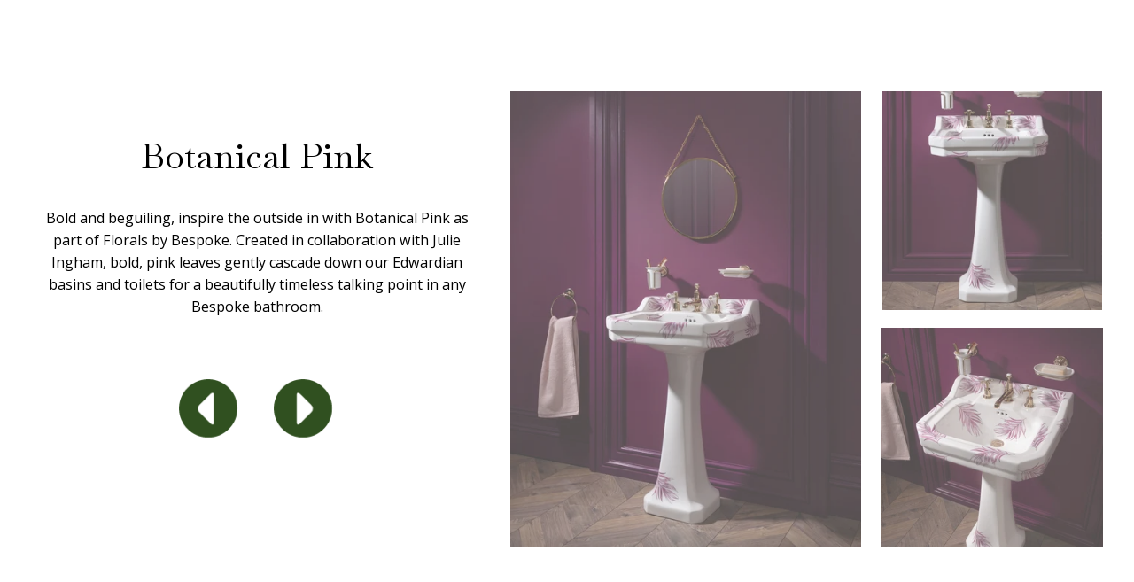

--- FILE ---
content_type: image/svg+xml
request_url: https://media-s3-us-east-1.ceros.com/bathroom-brands-group/images/2022/08/24/ff098cd4e3576f2a9ab54cb30c87e7b6/processed-svg-arrow-back.svg
body_size: 167
content:
<svg xmlns="http://www.w3.org/2000/svg" xmlns:xlink="http://www.w3.org/1999/xlink" version="1.1" x="0px" y="0px" viewBox="0 0 48 48" enable-background="new 0 0 48 48" xml:space="preserve" aria-hidden="true" width="48px" height="48px" style="fill:url(#CerosGradient_idd392fd90f);"><defs><linearGradient class="cerosgradient" data-cerosgradient="true" id="CerosGradient_idd392fd90f" gradientUnits="userSpaceOnUse" x1="50%" y1="100%" x2="50%" y2="0%"><stop offset="0%" stop-color="#305020"/><stop offset="100%" stop-color="#305020"/></linearGradient><linearGradient/></defs><path fill="#000000" d="M24,0C10.745,0,0,10.745,0,24s10.745,24,24,24s24-10.745,24-24S37.255,0,24,0z M28.75,35.25  c0,2.2-1.272,2.728-2.828,1.172l-9.343-9.344c-1.556-1.556-1.556-4.101,0-5.657l9.343-9.343c1.556-1.556,2.828-1.029,2.828,1.171  V35.25z" style="fill:url(#CerosGradient_idd392fd90f);"/></svg>

--- FILE ---
content_type: application/javascript
request_url: https://media.ceros.com/bathroom-brands-group/doc-version-json/v11/experience-version-63122a535cff2.js
body_size: 8903
content:
loadDocVersion_v1_account_bathroom_brands_group_document_versions_experience_version_63122a535cff2({"pages":{"page-63122a535d004":{"autoSnap":false,"width":1280,"height":720,"orientation":"landscape","layerHierarchies":{"desktop":[{"id":"63060a218bc07"},{"id":"63060a218bc08"},{"id":"63060a218bc09"},{"id":"63060a218bc0a"},{"id":"63036fa18f090","items":[{"id":"63036b408f083","items":[{"id":"627e0e547f851"},{"id":"627e0f0e7f852"},{"id":"627e0ccc7f83e"},{"id":"627e0cf27f840"},{"id":"627e0d127f841"}]},{"id":"63036b968f084","items":[{"id":"63036b968f085"},{"id":"63036b968f086"},{"id":"63036b968f087"},{"id":"63036b968f088"},{"id":"63036b968f089"}]},{"id":"63036d5b8f08a","items":[{"id":"63036d5b8f08b"},{"id":"63036d5b8f08c"},{"id":"63036d5b8f08d"},{"id":"63036d5b8f08e"},{"id":"63036d5b8f08f"}]},{"id":"6303724e70dd4","items":[{"id":"6303724e70dd5"},{"id":"6303724e70dd6"},{"id":"6303724e70dd7"},{"id":"6303724e70dd8"},{"id":"6303724e70dd9"}]}]},{"id":"627e0b437f83b"},{"id":"627e0a7630533"}],"mobile":[{"id":"63060b818bc0d"},{"id":"63060b818bc0e"},{"id":"63060b728bc0b"},{"id":"63060b728bc0c"},{"id":"627e0ce27f83f","items":[{"id":"63060bb28bc10","items":[{"id":"63060b888bc0f"},{"id":"627e0e547f851"},{"id":"627e0f0e7f852"}]},{"id":"63060c0d8bc12","items":[{"id":"63060c0d8bc13"},{"id":"63060c0d8bc14"},{"id":"63060c0d8bc15"}]},{"id":"63060cd88bc18","items":[{"id":"63060cd88bc19"},{"id":"63060cd88bc1a"},{"id":"63060cd88bc1b"}]},{"id":"63060d568bc1d","items":[{"id":"63060d568bc1e"},{"id":"63060d568bc1f"},{"id":"63060d568bc20"}]}]},{"id":"627e0b437f83b"},{"id":"627e0a7630533"}]},"layerDictionary":{"627e0a7630533":{"type":"canvas-background-component","id":"627e0a7630533","x":0,"y":0,"overrides":{"mobile":[]},"visible":true,"locked":false,"background":{"color":"#FFFFFF"},"backgroundHasBeenSet":false,"animations":[],"interactions":[]},"627e0b437f83b":{"type":"shape-component","shape":"square","title":"Background","x":0,"y":0,"width":1586,"height":720,"border":{"radius":0},"background":{"color":"#FFFFFF"},"id":"627e0b437f83b","fixedPosition":false,"preserveAspectRatio":false,"opacity":1,"rotation":0,"visible":true,"locked":true,"editable":false,"backgroundHasBeenSet":true,"animations":[],"exitAnimations":[],"interactions":[],"shadow":[],"animationsRepeatAll":false,"animationsReplayOnScroll":false,"sdkTags":[],"sdkPayload":"","showHoverCursor":false,"overrides":{"mobile":{"locked":true,"x":0,"y":0,"width":540,"height":960}},"states":[],"selectedState":"default","userDefinedStates":[],"transition":null,"pathData":null},"627e0ccc7f83e":{"title":"botanical-pink-c-cross.jpg","progress":null,"type":"image-component","x":1232,"y":373,"width":311,"height":306,"contentType":"image\/jpeg","pasteFromCenter":false,"border":{"radius":0},"id":"627e0ccc7f83e","fixedPosition":false,"preserveAspectRatio":true,"opacity":1,"rotation":0,"visible":true,"locked":false,"editable":false,"background":[],"backgroundHasBeenSet":false,"animations":[{"type":"fadeIn","easing":"ease","duration":1,"delay":0,"loop":false}],"exitAnimations":[],"interactions":[{"trigger":"click","url":"https:\/\/www.burlingtonbathrooms.com\/bespoke-by-burlington\/floral\/botanical-pink","urlOpenInNewWindow":true,"action":"url"}],"shadow":[],"animationsRepeatAll":false,"animationsReplayOnScroll":true,"sdkTags":[],"sdkPayload":"","showHoverCursor":false,"overrides":{"mobile":{"x":130,"y":630,"width":248,"height":248,"altText":"An ultra stylish bathroom you won't be able to take your eyes off of, don't miss Camberwell modern bathroom furniture for your small bathroom design. ","image":"\/v1\/account\/bathroom-brands-group\/images\/2022-05-13-cfc1d8c1fdf9722f74a7f9fcc8835a39-camberwell-blue-close-up-jpg","background":[],"title":"Camberwell Blue - Close Up.jpg","crop":null,"interactions":[]}},"states":[],"selectedState":"default","userDefinedStates":[],"transition":null,"image":"\/v1\/account\/bathroom-brands-group\/images\/2022-03-21-3e60a317e2f6ae4d37bf79ff59448a27-botanical-pink-c-cross-jpg","altText":"Love your small bathroom design with Camberwell in Dusty Blue. Perfect for escapism in any stylish bathroom, Dusty Blue is an obvious choice for any home.","createDate":1661169909948,"nounProjectIconId":null,"gettyImageId":null,"gettyVideoId":null,"crop":{"x":54,"y":292,"width":3368,"height":3313},"effects":{"brightness":0,"contrast":0,"hue-rotate":0,"saturate":0,"sepia":0,"invert":0},"blendingMode":"normal","originalUri":null,"backgroundRemovedUri":null,"originalDimensions":null,"backgroundRemovedDimensions":null,"flipHorizontal":false,"flipVertical":false,"convertedVectorImageVersion":null,"convertedVectorImage":null},"627e0ce27f83f":{"type":"folder","id":"627e0ce27f83f","title":"Images","visible":true,"locked":false,"sdkTags":[],"sdkPayload":"","overrides":{"mobile":{"visible":true,"title":"Carousel"}}},"627e0cf27f840":{"title":"botanical-pink-b-cross.jpg","progress":null,"type":"image-component","x":1233,"y":42,"width":309,"height":306,"contentType":"image\/jpeg","pasteFromCenter":false,"border":{"radius":0},"id":"627e0cf27f840","fixedPosition":false,"preserveAspectRatio":true,"opacity":1,"rotation":0,"visible":true,"locked":false,"editable":false,"background":[],"backgroundHasBeenSet":false,"animations":[{"type":"fadeIn","easing":"ease","duration":1,"delay":0,"loop":false}],"exitAnimations":[],"interactions":[{"trigger":"click","url":"https:\/\/www.burlingtonbathrooms.com\/bespoke-by-burlington\/floral\/botanical-pink","urlOpenInNewWindow":true,"action":"url"}],"shadow":[],"animationsRepeatAll":false,"animationsReplayOnScroll":true,"sdkTags":[],"sdkPayload":"","showHoverCursor":false,"overrides":{"mobile":{"x":50,"y":490,"width":439,"height":439,"altText":"A statement duo, pair Camberwell modern bathroom furniture with Brushed Brass accents for an unmissable small bathroom design throughout.","visible":false,"image":"\/v1\/account\/bathroom-brands-group\/images\/2022-05-13-4f93f969742609c383825a479d0fffe4-camberwell-blue-greenwich-tap-jpg","background":[],"title":"Camberwell Blue - Greenwich Tap.jpg","crop":null,"interactions":[]}},"states":[],"selectedState":"default","userDefinedStates":[],"transition":null,"image":"\/v1\/account\/bathroom-brands-group\/images\/2022-03-21-e4cd92035932063ccebe96124c91a3bf-botanical-pink-b-cross-jpg","altText":"Pair your Camberwell modern bathroom furniture with Brushed Brass accents for a small bathroom design that's always on-trend. ","createDate":1661169909948,"nounProjectIconId":null,"gettyImageId":null,"gettyVideoId":null,"crop":{"x":0,"y":623,"width":3042,"height":3025},"effects":{"brightness":0,"contrast":0,"hue-rotate":0,"saturate":0,"sepia":0,"invert":0},"blendingMode":"normal","originalUri":null,"backgroundRemovedUri":null,"originalDimensions":null,"backgroundRemovedDimensions":null,"flipHorizontal":false,"flipVertical":false,"convertedVectorImageVersion":null,"convertedVectorImage":null},"627e0d127f841":{"title":"botanical-pink-a-lever.jpg","progress":null,"type":"image-component","x":714,"y":42,"width":490,"height":637,"contentType":"image\/jpeg","pasteFromCenter":false,"border":{"radius":0},"id":"627e0d127f841","fixedPosition":false,"preserveAspectRatio":true,"opacity":1,"rotation":0,"visible":true,"locked":false,"editable":false,"background":[],"backgroundHasBeenSet":false,"animations":[{"type":"fadeIn","easing":"ease","duration":1,"delay":0,"loop":false}],"exitAnimations":[],"interactions":[{"trigger":"click","url":"https:\/\/www.burlingtonbathrooms.com\/bespoke-by-burlington\/floral\/botanical-pink","urlOpenInNewWindow":true,"action":"url"}],"shadow":[],"animationsRepeatAll":false,"animationsReplayOnScroll":true,"sdkTags":[],"sdkPayload":"","showHoverCursor":false,"overrides":{"mobile":{"x":51,"y":490,"width":439,"height":439,"altText":"Get creative with your small bathroom designs with space-saving solutions to suit your stylish bathroom. ","visible":false,"image":"\/v1\/account\/bathroom-brands-group\/images\/2022-05-13-55ac130caf40d20668f1b997141b089f-camberwell-blue-trim-wc-jpg","background":[],"title":"Camberwell Blue - Trim WC.jpg","crop":null,"interactions":[]}},"states":[],"selectedState":"default","userDefinedStates":[],"transition":null,"image":"\/v1\/account\/bathroom-brands-group\/images\/2022-08-22-5cff90368623ce218d8dce096effd378-botanical-pink-a-lever-jpg","altText":"Say hello to an ultra stylish bathroom with Britton. With space-saving solutions for every small bathroom design, start designing your perfect space today. ","createDate":1661169909948,"nounProjectIconId":null,"gettyImageId":null,"gettyVideoId":null,"crop":{"x":0,"y":496,"width":3155,"height":4104},"effects":{"brightness":0,"contrast":0,"hue-rotate":0,"saturate":0,"sepia":0,"invert":0},"blendingMode":"normal","originalUri":null,"backgroundRemovedUri":null,"originalDimensions":null,"backgroundRemovedDimensions":null,"flipHorizontal":false,"flipVertical":false,"convertedVectorImageVersion":null,"convertedVectorImage":null},"627e0e547f851":{"type":"text-component","x":66,"y":109,"width":587,"height":69,"synced":true,"id":"627e0e547f851","title":"Botanical Pink","fixedPosition":false,"preserveAspectRatio":false,"opacity":1,"rotation":0,"visible":true,"locked":false,"editable":false,"background":[],"backgroundHasBeenSet":false,"border":[],"animations":[],"exitAnimations":[],"interactions":[],"shadow":[],"animationsRepeatAll":false,"animationsReplayOnScroll":false,"sdkTags":[],"sdkPayload":"","showHoverCursor":false,"overrides":{"mobile":{"paddingTop":0,"paddingLeft":0,"paddingRight":0,"paddingBottom":0,"textSpans":[],"glyphMetrics":"[]","x":63,"y":69,"width":415,"height":39,"defaultSpan":{"fontColor":"rgb(0,0,0)","fontSize":40,"variantGuid":"Google|Baskervville|400|normal","underline":false,"letterSpacing":0},"leading":64,"textContent":"1. A Daydreams Paradise????","title":"1. A Daydreams Paradise????","rotation":0,"visible":true}},"states":[],"selectedState":"default","userDefinedStates":[],"transition":null,"htmlTag":"p","textContent":"Botanical Pink","textSpans":[],"defaultSpan":{"fontColor":"rgb(0,0,0)","fontSize":50,"variantGuid":"Google|Baskervville|400|normal","underline":false,"letterSpacing":0},"indent":0,"justify":"center","columns":1,"columnGap":0,"leading":80,"textShadow":[],"autoLeading":true,"textTransform":"none","paddingTop":0,"paddingBottom":0,"paddingRight":0,"paddingLeft":0,"showOverflow":true,"glyphMetrics":"[]"},"627e0f0e7f852":{"type":"text-component","x":47,"y":211,"width":625,"height":210,"synced":true,"id":"627e0f0e7f852","title":"Bold and beguiling, inspire the outside ","fixedPosition":false,"preserveAspectRatio":false,"opacity":1,"rotation":0,"visible":true,"locked":false,"editable":false,"background":[],"backgroundHasBeenSet":false,"border":[],"animations":[],"exitAnimations":[],"interactions":[],"shadow":[],"animationsRepeatAll":false,"animationsReplayOnScroll":false,"sdkTags":[],"sdkPayload":"","showHoverCursor":false,"states":[],"selectedState":"default","userDefinedStates":[],"transition":null,"htmlTag":"p","textContent":"Bold and beguiling, inspire the outside in with Botanical Pink as part of Florals by Bespoke. Created in collaboration with Julie Ingham, bold, pink leaves gently cascade down our Edwardian basins and toilets for a beautifully timeless talking point in any Bespoke bathroom. ","textSpans":[],"defaultSpan":{"fontColor":"rgb(0,0,0)","fontSize":20,"variantGuid":"Google|Open Sans|400|normal","underline":false,"letterSpacing":0},"indent":0,"justify":"center","columns":1,"columnGap":0,"leading":32,"textShadow":[],"autoLeading":true,"textTransform":"none","paddingTop":0,"paddingBottom":0,"paddingRight":0,"paddingLeft":0,"showOverflow":true,"glyphMetrics":"[]","overrides":{"mobile":{"paddingTop":0,"paddingLeft":0,"paddingRight":0,"paddingBottom":0,"textSpans":[],"glyphMetrics":"[]","x":105,"y":154,"width":330,"height":260,"defaultSpan":{"fontColor":"rgb(0,0,0)","fontSize":18,"variantGuid":"Uploaded|2a90f703-a067-11ec-a766-0e10c5fdecad","underline":false,"letterSpacing":0},"leading":29,"textContent":"A stunning resemblance to beautiful clear skies and crystal blue lagoons, does anything say escapism quite like blue????? Awakening the everyday, our Camberwell furniture unit in Dusty Blue is sure to inspire a small bathroom design that you and your guests can treasure forever.\n\nFeaturing herringbone wood floor, complementary blue tones and a striking animal-themed feature wall courtesy of @lust.home, here\u2019s a super stylish bathroom that demands attention.???? Finished with Brushed Brass accents to keep the nature scheme alive, create a space you\u2019ll be head over heels for with our daydreamers paradise.????","title":"A stunning resemblance to beautiful clea","rotation":0,"visible":true}}},"63036b408f083":{"type":"folder","id":"63036b408f083","title":"Botanical Pink","visible":true,"locked":false,"sdkTags":[],"sdkPayload":"","overrides":{"mobile":{"title":"Folder","visible":true}}},"63036b968f084":{"type":"folder","id":"63036b968f084","title":"Country Meadow","visible":false,"locked":false,"sdkTags":[],"sdkPayload":"","overrides":{"mobile":{"title":"Colours - Moon Grey copy","visible":true}}},"63036b968f089":{"title":"country-meadow-c.jpg","progress":null,"type":"image-component","x":714,"y":42,"width":490,"height":637,"contentType":"image\/jpeg","pasteFromCenter":false,"border":{"radius":0},"id":"63036b968f089","fixedPosition":false,"preserveAspectRatio":true,"opacity":1,"rotation":0,"visible":true,"locked":false,"editable":false,"background":[],"backgroundHasBeenSet":false,"animations":[{"type":"fadeIn","easing":"ease","duration":1,"delay":0,"loop":false}],"exitAnimations":[],"interactions":[{"trigger":"click","url":"https:\/\/www.burlingtonbathrooms.com\/bespoke-by-burlington\/floral\/country-meadow","urlOpenInNewWindow":true,"action":"url"}],"shadow":[],"animationsRepeatAll":false,"animationsReplayOnScroll":true,"sdkTags":[],"sdkPayload":"","showHoverCursor":false,"states":[],"selectedState":"default","userDefinedStates":[],"transition":null,"image":"\/v1\/account\/bathroom-brands-group\/images\/2022-03-14-d0960bc91470a0d4db580abe507db8d9-country-meadow-c-jpg","altText":"Say hello to an ultra stylish bathroom with Britton. With space-saving solutions for every small bathroom design, start designing your perfect space today. ","createDate":1661169909948,"nounProjectIconId":null,"gettyImageId":null,"gettyVideoId":null,"crop":{"x":0,"y":0,"width":2872,"height":3733},"effects":{"brightness":0,"contrast":0,"hue-rotate":0,"saturate":0,"sepia":0,"invert":0},"blendingMode":"normal","originalUri":null,"backgroundRemovedUri":null,"originalDimensions":null,"backgroundRemovedDimensions":null,"flipHorizontal":false,"flipVertical":false,"convertedVectorImageVersion":null,"convertedVectorImage":null,"overrides":{"mobile":{"interactions":[],"image":"\/v1\/account\/bathroom-brands-group\/images\/2022-03-21-ae9468d8ed6079cca05b0b64b5b8a83b-moon-grey-e-jpg","width":492,"height":637,"crop":{"x":0,"y":255,"width":3400,"height":4396},"background":[],"title":"moon-grey-e.jpg","x":44,"y":42}}},"63036b968f088":{"title":"country-meadow-b.jpg","progress":null,"type":"image-component","x":1235,"y":42,"width":306,"height":306,"contentType":"image\/jpeg","pasteFromCenter":false,"border":{"radius":0},"id":"63036b968f088","fixedPosition":false,"preserveAspectRatio":true,"opacity":1,"rotation":0,"visible":true,"locked":false,"editable":false,"background":[],"backgroundHasBeenSet":false,"animations":[{"type":"fadeIn","easing":"ease","duration":1,"delay":0,"loop":false}],"exitAnimations":[],"interactions":[{"trigger":"click","url":"https:\/\/www.burlingtonbathrooms.com\/bespoke-by-burlington\/floral\/country-meadow","urlOpenInNewWindow":true,"action":"url"}],"shadow":[],"animationsRepeatAll":false,"animationsReplayOnScroll":true,"sdkTags":[],"sdkPayload":"","showHoverCursor":false,"states":[],"selectedState":"default","userDefinedStates":[],"transition":null,"image":"\/v1\/account\/bathroom-brands-group\/images\/2022-03-21-13cabfd859f73cb7eb0d32959fa55f92-country-meadow-b-jpg","altText":"Pair your Camberwell modern bathroom furniture with Brushed Brass accents for a small bathroom design that's always on-trend. ","createDate":1661169909948,"nounProjectIconId":null,"gettyImageId":null,"gettyVideoId":null,"crop":null,"effects":{"brightness":0,"contrast":0,"hue-rotate":0,"saturate":0,"sepia":0,"invert":0},"blendingMode":"normal","originalUri":null,"backgroundRemovedUri":null,"originalDimensions":null,"backgroundRemovedDimensions":null,"flipHorizontal":false,"flipVertical":false,"convertedVectorImageVersion":null,"convertedVectorImage":null,"overrides":{"mobile":{"interactions":[],"image":"\/v1\/account\/bathroom-brands-group\/images\/2022-03-21-bc16e6de8da7cf0e9365d709a01995a4-moon-grey-d2-jpg","width":307,"height":306,"crop":{"x":0,"y":1019,"width":4524,"height":4517},"background":[],"title":"moon-grey-d2.jpg","x":563,"y":42}}},"63036b968f087":{"title":"country-meadow-a.jpg","progress":null,"type":"image-component","x":1236,"y":373,"width":306,"height":306,"contentType":"image\/jpeg","pasteFromCenter":false,"border":{"radius":0},"id":"63036b968f087","fixedPosition":false,"preserveAspectRatio":true,"opacity":1,"rotation":0,"visible":true,"locked":false,"editable":false,"background":[],"backgroundHasBeenSet":false,"animations":[{"type":"fadeIn","easing":"ease","duration":1,"delay":0,"loop":false}],"exitAnimations":[],"interactions":[{"trigger":"click","url":"https:\/\/www.burlingtonbathrooms.com\/bespoke-by-burlington\/floral\/country-meadow","urlOpenInNewWindow":true,"action":"url"}],"shadow":[],"animationsRepeatAll":false,"animationsReplayOnScroll":true,"sdkTags":[],"sdkPayload":"","showHoverCursor":false,"states":[],"selectedState":"default","userDefinedStates":[],"transition":null,"image":"\/v1\/account\/bathroom-brands-group\/images\/2022-03-21-deb8bb742e3244fde062516e7867bc57-country-meadow-a-jpg","altText":"Love your small bathroom design with Camberwell in Dusty Blue. Perfect for escapism in any stylish bathroom, Dusty Blue is an obvious choice for any home.","createDate":1661169909948,"nounProjectIconId":null,"gettyImageId":null,"gettyVideoId":null,"crop":null,"effects":{"brightness":0,"contrast":0,"hue-rotate":0,"saturate":0,"sepia":0,"invert":0},"blendingMode":"normal","originalUri":null,"backgroundRemovedUri":null,"originalDimensions":null,"backgroundRemovedDimensions":null,"flipHorizontal":false,"flipVertical":false,"convertedVectorImageVersion":null,"convertedVectorImage":null,"overrides":{"mobile":{"interactions":[],"image":"\/v1\/account\/bathroom-brands-group\/images\/2022-03-21-6ee0338b64920e1262e665e6de6e21a6-moon-grey-a-jpg","width":306,"height":306,"crop":{"x":0,"y":1519,"width":3906,"height":3905},"background":[],"title":"moon-grey-a.jpg","x":563,"y":373}}},"63036b968f086":{"type":"text-component","x":47,"y":211,"width":625,"height":400,"synced":true,"id":"63036b968f086","title":"Charming and captivating, embrace glorio","fixedPosition":false,"preserveAspectRatio":false,"opacity":1,"rotation":0,"visible":true,"locked":false,"editable":false,"background":[],"backgroundHasBeenSet":false,"border":[],"animations":[],"exitAnimations":[],"interactions":[],"shadow":[],"animationsRepeatAll":false,"animationsReplayOnScroll":false,"sdkTags":[],"sdkPayload":"","showHoverCursor":false,"states":[],"selectedState":"default","userDefinedStates":[],"transition":null,"htmlTag":"p","textContent":"Charming and captivating, embrace glorious greenery in your traditional bathroom suite with Country Meadow. Laced with florals and leaves, Country Meadow offers distinctive detailing to bring a unique focal point to any Bespoke bathroom with coordinating Edwardian basins and toilets. ","textSpans":[],"defaultSpan":{"fontColor":"rgb(0,0,0)","fontSize":20,"variantGuid":"Google|Open Sans|400|normal","underline":false,"letterSpacing":0},"indent":0,"justify":"center","columns":1,"columnGap":0,"leading":32,"textShadow":[],"autoLeading":true,"textTransform":"none","paddingTop":0,"paddingBottom":0,"paddingRight":0,"paddingLeft":0,"showOverflow":true,"glyphMetrics":"[]","overrides":{"mobile":{"defaultSpan":{"fontColor":"rgb(0,0,0)","fontSize":20,"variantGuid":"Uploaded|2a90f703-a067-11ec-a766-0e10c5fdecad","underline":false,"letterSpacing":0},"interactions":[],"textContent":"A stunning resemblance to beautiful clear skies and crystal blue lagoons, does anything say escapism quite like blue????? Awakening the everyday, our Camberwell furniture unit in Dusty Blue is sure to inspire a small bathroom design that you and your guests can treasure forever.\n\nFeaturing herringbone wood floor, complementary blue tones and a striking animal-themed feature wall courtesy of @lust.home, here\u2019s a super stylish bathroom that demands attention.???? Finished with Brushed Brass accents to keep the nature scheme alive, create a space you\u2019ll be head over heels for with our daydreamers paradise.????","title":"A stunning resemblance to beautiful clea","glyphMetrics":"[]","x":911,"y":195}}},"63036b968f085":{"type":"text-component","x":66,"y":109,"width":587,"height":69,"synced":true,"id":"63036b968f085","title":"Country Meadow","fixedPosition":false,"preserveAspectRatio":false,"opacity":1,"rotation":0,"visible":true,"locked":false,"editable":false,"background":[],"backgroundHasBeenSet":false,"border":[],"animations":[],"exitAnimations":[],"interactions":[],"shadow":[],"animationsRepeatAll":false,"animationsReplayOnScroll":false,"sdkTags":[],"sdkPayload":"","showHoverCursor":false,"states":[],"selectedState":"default","userDefinedStates":[],"transition":null,"htmlTag":"p","textContent":"Country Meadow","textSpans":[],"defaultSpan":{"fontColor":"rgb(0,0,0)","fontSize":50,"variantGuid":"Google|Baskervville|400|normal","underline":false,"letterSpacing":0},"indent":0,"justify":"center","columns":1,"columnGap":0,"leading":80,"textShadow":[],"autoLeading":true,"textTransform":"none","paddingTop":0,"paddingBottom":0,"paddingRight":0,"paddingLeft":0,"showOverflow":true,"glyphMetrics":"[]","overrides":{"mobile":{"defaultSpan":{"fontColor":"rgb(0,0,0)","fontSize":30,"variantGuid":"Uploaded|2a5ff9ac-a067-11ec-a766-0e10c5fdecad","underline":false,"letterSpacing":0},"interactions":[],"textContent":"The Colours Collection: Moon Grey","title":"The Colours Collection: Moon Grey","glyphMetrics":"[]","leading":48,"x":930,"y":93}}},"63036d5b8f08a":{"type":"folder","id":"63036d5b8f08a","title":"Oriental Blossom","visible":false,"locked":false,"sdkTags":[],"sdkPayload":"","overrides":{"mobile":{"title":"Colours - Confetti Pink copy","visible":true}}},"63036d5b8f08f":{"title":"oriental-blossom-a.jpg","progress":null,"type":"image-component","x":717,"y":42,"width":487,"height":637,"contentType":"image\/jpeg","pasteFromCenter":false,"border":{"radius":0},"id":"63036d5b8f08f","fixedPosition":false,"preserveAspectRatio":true,"opacity":1,"rotation":0,"visible":true,"locked":false,"editable":false,"background":[],"backgroundHasBeenSet":false,"animations":[{"type":"fadeIn","easing":"ease","duration":1,"delay":0,"loop":false}],"exitAnimations":[],"interactions":[{"trigger":"click","url":"https:\/\/www.burlingtonbathrooms.com\/bespoke-by-burlington\/floral\/oriental-blossom","urlOpenInNewWindow":true,"action":"url"}],"shadow":[],"animationsRepeatAll":false,"animationsReplayOnScroll":true,"sdkTags":[],"sdkPayload":"","showHoverCursor":false,"states":[],"selectedState":"default","userDefinedStates":[],"transition":null,"image":"\/v1\/account\/bathroom-brands-group\/images\/2022-03-21-c1494bd123385765507019313e0b5d1a-oriental-blossom-a-jpg","altText":"Say hello to an ultra stylish bathroom with Britton. With space-saving solutions for every small bathroom design, start designing your perfect space today. ","createDate":1661169909948,"nounProjectIconId":null,"gettyImageId":null,"gettyVideoId":null,"crop":{"x":0,"y":0,"width":3011,"height":3941},"effects":{"brightness":0,"contrast":0,"hue-rotate":0,"saturate":0,"sepia":0,"invert":0},"blendingMode":"normal","originalUri":null,"backgroundRemovedUri":null,"originalDimensions":null,"backgroundRemovedDimensions":null,"flipHorizontal":false,"flipVertical":false,"convertedVectorImageVersion":null,"convertedVectorImage":null,"overrides":{"mobile":{"interactions":[],"image":"\/v1\/account\/bathroom-brands-group\/images\/2022-03-21-472be7916cc457f81aea0162b96bacc1-confetti-pink-a2-jpg","width":492,"height":637,"crop":{"x":679,"y":0,"width":3754,"height":4872},"background":[],"title":"confetti-pink-a2.jpg","x":44,"y":42}}},"63036d5b8f08e":{"title":"oriental-blossom-b3-edited.jpg","progress":null,"type":"image-component","x":1235,"y":42,"width":307,"height":306,"contentType":"image\/jpeg","pasteFromCenter":false,"border":{"radius":0},"id":"63036d5b8f08e","fixedPosition":false,"preserveAspectRatio":true,"opacity":1,"rotation":0,"visible":true,"locked":false,"editable":false,"background":[],"backgroundHasBeenSet":false,"animations":[{"type":"fadeIn","easing":"ease","duration":1,"delay":0,"loop":false}],"exitAnimations":[],"interactions":[{"trigger":"click","url":"https:\/\/www.burlingtonbathrooms.com\/bespoke-by-burlington\/floral\/oriental-blossom","urlOpenInNewWindow":true,"action":"url"}],"shadow":[],"animationsRepeatAll":false,"animationsReplayOnScroll":true,"sdkTags":[],"sdkPayload":"","showHoverCursor":false,"states":[],"selectedState":"default","userDefinedStates":[],"transition":null,"image":"\/v1\/account\/bathroom-brands-group\/images\/2022-03-21-dccf90b104517d2cafb7fa7e4406083a-oriental-blossom-b3-edited-jpg","altText":"Pair your Camberwell modern bathroom furniture with Brushed Brass accents for a small bathroom design that's always on-trend. ","createDate":1661169909948,"nounProjectIconId":null,"gettyImageId":null,"gettyVideoId":null,"crop":{"x":1312,"y":0,"width":4474,"height":4463},"effects":{"brightness":0,"contrast":0,"hue-rotate":0,"saturate":0,"sepia":0,"invert":0},"blendingMode":"normal","originalUri":null,"backgroundRemovedUri":null,"originalDimensions":null,"backgroundRemovedDimensions":null,"flipHorizontal":false,"flipVertical":false,"convertedVectorImageVersion":null,"convertedVectorImage":null,"overrides":{"mobile":{"interactions":[],"image":"\/v1\/account\/bathroom-brands-group\/images\/2022-03-21-343221c479147f36a6869f4dc86d0e6d-confetti-pink-d1-jpg","width":308,"height":306,"crop":{"x":0,"y":1933,"width":4139,"height":4108},"background":[],"title":"confetti-pink-d1.jpg","x":562,"y":42}}},"63036d5b8f08d":{"title":"oriental-blossom-b.jpg","progress":null,"type":"image-component","x":1232,"y":373,"width":314,"height":306,"contentType":"image\/jpeg","pasteFromCenter":false,"border":{"radius":0},"id":"63036d5b8f08d","fixedPosition":false,"preserveAspectRatio":true,"opacity":1,"rotation":0,"visible":true,"locked":false,"editable":false,"background":[],"backgroundHasBeenSet":false,"animations":[{"type":"fadeIn","easing":"ease","duration":1,"delay":0,"loop":false}],"exitAnimations":[],"interactions":[{"trigger":"click","url":"https:\/\/www.burlingtonbathrooms.com\/bespoke-by-burlington\/floral\/oriental-blossom","urlOpenInNewWindow":true,"action":"url"}],"shadow":[],"animationsRepeatAll":false,"animationsReplayOnScroll":true,"sdkTags":[],"sdkPayload":"","showHoverCursor":false,"states":[],"selectedState":"default","userDefinedStates":[],"transition":null,"image":"\/v1\/account\/bathroom-brands-group\/images\/2022-08-22-450497fb0985473123e52fbf984bab69-oriental-blossom-b-jpg","altText":"Love your small bathroom design with Camberwell in Dusty Blue. Perfect for escapism in any stylish bathroom, Dusty Blue is an obvious choice for any home.","createDate":1661169909948,"nounProjectIconId":null,"gettyImageId":null,"gettyVideoId":null,"crop":{"x":40,"y":1099,"width":4165,"height":4053},"effects":{"brightness":0,"contrast":0,"hue-rotate":0,"saturate":0,"sepia":0,"invert":0},"blendingMode":"normal","originalUri":null,"backgroundRemovedUri":null,"originalDimensions":null,"backgroundRemovedDimensions":null,"flipHorizontal":false,"flipVertical":false,"convertedVectorImageVersion":null,"convertedVectorImage":null,"overrides":{"mobile":{"interactions":[],"x":563,"y":373,"image":"\/v1\/account\/bathroom-brands-group\/images\/2022-08-22-52545a328b9f7cb4857ee4b096310882-confetti-pink-h2-jpg","width":307,"height":306,"crop":{"x":0,"y":685,"width":4480,"height":4461},"background":[],"title":"confetti-pink-h2.jpg"}}},"63036d5b8f08c":{"type":"text-component","x":47,"y":211,"width":625,"height":400,"synced":true,"id":"63036d5b8f08c","title":"Opulent and ornate, uplift your traditio","fixedPosition":false,"preserveAspectRatio":false,"opacity":1,"rotation":0,"visible":true,"locked":false,"editable":false,"background":[],"backgroundHasBeenSet":false,"border":[],"animations":[],"exitAnimations":[],"interactions":[],"shadow":[],"animationsRepeatAll":false,"animationsReplayOnScroll":false,"sdkTags":[],"sdkPayload":"","showHoverCursor":false,"states":[],"selectedState":"default","userDefinedStates":[],"transition":null,"htmlTag":"p","textContent":"Opulent and ornate, uplift your traditional bathroom suite with Oriental Blossom\u2019s elegant flurry of florals. Encompassing yellows, pinks, greens and more, Oriental Blossom\u2019s spring-inspired design welcomes a refreshing perspective to Edwardian basins and toilets.","textSpans":[],"defaultSpan":{"fontColor":"rgb(0,0,0)","fontSize":20,"variantGuid":"Google|Open Sans|400|normal","underline":false,"letterSpacing":0},"indent":0,"justify":"center","columns":1,"columnGap":0,"leading":32,"textShadow":[],"autoLeading":true,"textTransform":"none","paddingTop":0,"paddingBottom":0,"paddingRight":0,"paddingLeft":0,"showOverflow":true,"glyphMetrics":"[]","overrides":{"mobile":{"defaultSpan":{"fontColor":"rgb(0,0,0)","fontSize":20,"variantGuid":"Uploaded|2a90f703-a067-11ec-a766-0e10c5fdecad","underline":false,"letterSpacing":0},"interactions":[],"textContent":"A stunning resemblance to beautiful clear skies and crystal blue lagoons, does anything say escapism quite like blue????? Awakening the everyday, our Camberwell furniture unit in Dusty Blue is sure to inspire a small bathroom design that you and your guests can treasure forever.\n\nFeaturing herringbone wood floor, complementary blue tones and a striking animal-themed feature wall courtesy of @lust.home, here\u2019s a super stylish bathroom that demands attention.???? Finished with Brushed Brass accents to keep the nature scheme alive, create a space you\u2019ll be head over heels for with our daydreamers paradise.????","title":"A stunning resemblance to beautiful clea","glyphMetrics":"[]","x":911,"y":195}}},"63036d5b8f08b":{"type":"text-component","x":66,"y":109,"width":587,"height":69,"synced":true,"id":"63036d5b8f08b","title":"Oriental Blossom","fixedPosition":false,"preserveAspectRatio":false,"opacity":1,"rotation":0,"visible":true,"locked":false,"editable":false,"background":[],"backgroundHasBeenSet":false,"border":[],"animations":[],"exitAnimations":[],"interactions":[],"shadow":[],"animationsRepeatAll":false,"animationsReplayOnScroll":false,"sdkTags":[],"sdkPayload":"","showHoverCursor":false,"states":[],"selectedState":"default","userDefinedStates":[],"transition":null,"htmlTag":"p","textContent":"Oriental Blossom","textSpans":[],"defaultSpan":{"fontColor":"rgb(0,0,0)","fontSize":50,"variantGuid":"Google|Baskervville|400|normal","underline":false,"letterSpacing":0},"indent":0,"justify":"center","columns":1,"columnGap":0,"leading":80,"textShadow":[],"autoLeading":true,"textTransform":"none","paddingTop":0,"paddingBottom":0,"paddingRight":0,"paddingLeft":0,"showOverflow":true,"glyphMetrics":"[]","overrides":{"mobile":{"defaultSpan":{"fontColor":"rgb(0,0,0)","fontSize":30,"variantGuid":"Uploaded|2a5ff9ac-a067-11ec-a766-0e10c5fdecad","underline":false,"letterSpacing":0},"interactions":[],"textContent":"The Colours Collection: Confetti Pink","title":"The Colours Collection: Confetti Pink","glyphMetrics":"[]","leading":48,"x":930,"y":93}}},"63036fa18f090":{"type":"folder","id":"63036fa18f090","title":"Carousel Colours","visible":true,"locked":false,"sdkTags":[],"sdkPayload":"","overrides":{"mobile":{"title":"Folder"}}},"6303724e70dd4":{"type":"folder","id":"6303724e70dd4","title":"Spring Forest","visible":false,"locked":false,"sdkTags":[],"sdkPayload":"","overrides":{"mobile":{"visible":true,"title":"Oriental Blossom copy"}}},"6303724e70dd9":{"title":"spring-forest-c.jpg","progress":null,"type":"image-component","x":717,"y":42,"width":487,"height":637,"contentType":"image\/jpeg","pasteFromCenter":false,"border":{"radius":0},"id":"6303724e70dd9","fixedPosition":false,"preserveAspectRatio":true,"opacity":1,"rotation":0,"visible":true,"locked":false,"editable":false,"background":[],"backgroundHasBeenSet":false,"animations":[{"type":"fadeIn","easing":"ease","duration":1,"delay":0,"loop":false}],"exitAnimations":[],"interactions":[{"trigger":"click","url":"https:\/\/www.burlingtonbathrooms.com\/bespoke-by-burlington\/floral\/spring-forest","urlOpenInNewWindow":true,"action":"url"}],"shadow":[],"animationsRepeatAll":false,"animationsReplayOnScroll":true,"sdkTags":[],"sdkPayload":"","showHoverCursor":false,"states":[],"selectedState":"default","userDefinedStates":[],"transition":null,"image":"\/v1\/account\/bathroom-brands-group\/images\/2022-03-21-3e1735289b6a9372f92a81935b28d1c8-spring-forest-c-jpg","altText":"Say hello to an ultra stylish bathroom with Britton. With space-saving solutions for every small bathroom design, start designing your perfect space today. ","createDate":1661170254495,"nounProjectIconId":null,"gettyImageId":null,"gettyVideoId":null,"crop":{"x":0,"y":0,"width":3260,"height":4268},"effects":{"brightness":0,"contrast":0,"hue-rotate":0,"saturate":0,"sepia":0,"invert":0},"blendingMode":"normal","originalUri":null,"backgroundRemovedUri":null,"originalDimensions":null,"backgroundRemovedDimensions":null,"flipHorizontal":false,"flipVertical":false,"convertedVectorImageVersion":null,"convertedVectorImage":null,"overrides":{"mobile":{"interactions":[],"image":"\/v1\/account\/bathroom-brands-group\/images\/2022-03-14-3b9df56b47773f6dd0eee8160b0a7697-alaska-blue-d-jpg","width":490,"height":637,"crop":{"x":0,"y":769,"width":3729,"height":4847},"background":[],"title":"alaska-blue-d.jpg"}}},"6303724e70dd8":{"title":"spring-forest-b.jpg","progress":null,"type":"image-component","x":1235,"y":42,"width":305,"height":306,"contentType":"image\/jpeg","pasteFromCenter":false,"border":{"radius":0},"id":"6303724e70dd8","fixedPosition":false,"preserveAspectRatio":true,"opacity":1,"rotation":0,"visible":true,"locked":false,"editable":false,"background":[],"backgroundHasBeenSet":false,"animations":[{"type":"fadeIn","easing":"ease","duration":1,"delay":0,"loop":false}],"exitAnimations":[],"interactions":[{"trigger":"click","url":"https:\/\/www.burlingtonbathrooms.com\/bespoke-by-burlington\/floral\/spring-forest","urlOpenInNewWindow":true,"action":"url"}],"shadow":[],"animationsRepeatAll":false,"animationsReplayOnScroll":true,"sdkTags":[],"sdkPayload":"","showHoverCursor":false,"states":[],"selectedState":"default","userDefinedStates":[],"transition":null,"image":"\/v1\/account\/bathroom-brands-group\/images\/2022-03-21-e4f3c9fcb95a19fff4ff439977d6bc7e-spring-forest-b-jpg","altText":"Pair your Camberwell modern bathroom furniture with Brushed Brass accents for a small bathroom design that's always on-trend. ","createDate":1661170254495,"nounProjectIconId":null,"gettyImageId":null,"gettyVideoId":null,"crop":{"x":12,"y":465,"width":3542,"height":3554},"effects":{"brightness":0,"contrast":0,"hue-rotate":0,"saturate":0,"sepia":0,"invert":0},"blendingMode":"normal","originalUri":null,"backgroundRemovedUri":null,"originalDimensions":null,"backgroundRemovedDimensions":null,"flipHorizontal":false,"flipVertical":false,"convertedVectorImageVersion":null,"convertedVectorImage":null,"overrides":{"mobile":{"interactions":[],"image":"\/v1\/account\/bathroom-brands-group\/images\/2022-03-21-fceea376ab97c7279dd767a55fd438ac-alaska-blue-g-jpg","width":307,"height":306,"crop":{"x":0,"y":0,"width":3744,"height":3736},"background":[],"title":"alaska-blue-g.jpg","y":42,"x":1234}}},"6303724e70dd7":{"title":"spring-forest-a.jpg","progress":null,"type":"image-component","x":1234,"y":373,"width":306,"height":306,"contentType":"image\/jpeg","pasteFromCenter":false,"border":{"radius":0},"id":"6303724e70dd7","fixedPosition":false,"preserveAspectRatio":true,"opacity":1,"rotation":0,"visible":true,"locked":false,"editable":false,"background":[],"backgroundHasBeenSet":false,"animations":[{"type":"fadeIn","easing":"ease","duration":1,"delay":0,"loop":false}],"exitAnimations":[],"interactions":[{"trigger":"click","url":"https:\/\/www.burlingtonbathrooms.com\/bespoke-by-burlington\/floral\/spring-forest","urlOpenInNewWindow":true,"action":"url"}],"shadow":[],"animationsRepeatAll":false,"animationsReplayOnScroll":true,"sdkTags":[],"sdkPayload":"","showHoverCursor":false,"states":[],"selectedState":"default","userDefinedStates":[],"transition":null,"image":"\/v1\/account\/bathroom-brands-group\/images\/2022-03-21-1ca6156ea3c04c84906c914aa9f6e5e2-spring-forest-a-jpg","altText":"Love your small bathroom design with Camberwell in Dusty Blue. Perfect for escapism in any stylish bathroom, Dusty Blue is an obvious choice for any home.","createDate":1661170254495,"nounProjectIconId":null,"gettyImageId":null,"gettyVideoId":null,"crop":null,"effects":{"brightness":0,"contrast":0,"hue-rotate":0,"saturate":0,"sepia":0,"invert":0},"blendingMode":"normal","originalUri":null,"backgroundRemovedUri":null,"originalDimensions":null,"backgroundRemovedDimensions":null,"flipHorizontal":false,"flipVertical":false,"convertedVectorImageVersion":null,"convertedVectorImage":null,"overrides":{"mobile":{"interactions":[],"image":"\/v1\/account\/bathroom-brands-group\/images\/2022-03-21-ec56888608b955e02039c539c5af05ae-alaska-blue-a-jpg","width":308,"height":306,"crop":{"x":0,"y":2264,"width":3748,"height":3725},"background":[],"title":"alaska-blue-a.jpg","x":1233,"y":373}}},"6303724e70dd6":{"type":"text-component","x":47,"y":212,"width":625,"height":209,"synced":true,"id":"6303724e70dd6","title":"Subtle and sophisticated, refine content","fixedPosition":false,"preserveAspectRatio":false,"opacity":1,"rotation":0,"visible":true,"locked":false,"editable":false,"background":[],"backgroundHasBeenSet":false,"border":[],"animations":[],"exitAnimations":[],"interactions":[],"shadow":[],"animationsRepeatAll":false,"animationsReplayOnScroll":false,"sdkTags":[],"sdkPayload":"","showHoverCursor":false,"states":[],"selectedState":"default","userDefinedStates":[],"transition":null,"htmlTag":"p","textContent":"Subtle and sophisticated, refine contentment in your traditional bathroom suite the nature-inspired visuals of Spring Forest. Enriched with glorious green leaves hand-illustrated by Julie Ingham, inspire a nod towards the outside in your Bespoke bathroom with Spring Forest.","textSpans":[],"defaultSpan":{"fontColor":"rgb(0,0,0)","fontSize":20,"variantGuid":"Google|Open Sans|400|normal","underline":false,"letterSpacing":0},"indent":0,"justify":"center","columns":1,"columnGap":0,"leading":32,"textShadow":[],"autoLeading":true,"textTransform":"none","paddingTop":0,"paddingBottom":0,"paddingRight":0,"paddingLeft":0,"showOverflow":true,"glyphMetrics":"[]","overrides":{"mobile":{"defaultSpan":{"fontColor":"rgb(0,0,0)","fontSize":20,"variantGuid":"Uploaded|2a90f703-a067-11ec-a766-0e10c5fdecad","underline":false,"letterSpacing":0},"interactions":[],"textContent":"Oriental Blossom","title":"Oriental Blossom","glyphMetrics":"[]","y":199,"height":400,"x":47}}},"6303724e70dd5":{"type":"text-component","x":66,"y":109,"width":587,"height":69,"synced":true,"id":"6303724e70dd5","title":"Spring Forest","fixedPosition":false,"preserveAspectRatio":false,"opacity":1,"rotation":0,"visible":true,"locked":false,"editable":false,"background":[],"backgroundHasBeenSet":false,"border":[],"animations":[],"exitAnimations":[],"interactions":[],"shadow":[],"animationsRepeatAll":false,"animationsReplayOnScroll":false,"sdkTags":[],"sdkPayload":"","showHoverCursor":false,"states":[],"selectedState":"default","userDefinedStates":[],"transition":null,"htmlTag":"p","textContent":"Spring Forest","textSpans":[],"defaultSpan":{"fontColor":"rgb(0,0,0)","fontSize":50,"variantGuid":"Google|Baskervville|400|normal","underline":false,"letterSpacing":0},"indent":0,"justify":"center","columns":1,"columnGap":0,"leading":80,"textShadow":[],"autoLeading":true,"textTransform":"none","paddingTop":0,"paddingBottom":0,"paddingRight":0,"paddingLeft":0,"showOverflow":true,"glyphMetrics":"[]","overrides":{"mobile":{"defaultSpan":{"fontColor":"rgb(0,0,0)","fontSize":50,"variantGuid":"Uploaded|2a5ff9ac-a067-11ec-a766-0e10c5fdecad","underline":false,"letterSpacing":0},"interactions":[],"textContent":"Oriental Blossom","title":"Oriental Blossom","glyphMetrics":"[]","y":97,"visible":true,"x":66}}},"63060a218bc0a":{"title":"Arrow back","progress":null,"type":"image-component","x":253,"y":447,"width":77,"height":77,"contentType":"image\/svg+xml","pasteFromCenter":false,"background":{"color":"#305020"},"nounProjectIconId":"23250","id":"63060a218bc0a","fixedPosition":false,"preserveAspectRatio":true,"opacity":1,"rotation":0,"visible":true,"locked":false,"editable":false,"backgroundHasBeenSet":true,"border":[],"animations":[{"type":"pulse","easing":"ease","duration":1.1,"delay":0.2,"loop":true}],"exitAnimations":[],"interactions":[{"trigger":"click","layerTargets":["63036fa18f090"],"supportsMultipleTargets":true,"action":"cycle-previous"}],"shadow":[],"animationsRepeatAll":false,"animationsReplayOnScroll":false,"sdkTags":[],"sdkPayload":"","showHoverCursor":false,"states":[],"selectedState":"default","userDefinedStates":[],"transition":null,"image":"\/v1\/account\/bathroom-brands-group\/images\/2022-05-13-adb191f4b1d7d9b85a373e03974c0b97-arrow-icon-svg","altText":null,"createDate":1661340193116,"gettyImageId":null,"gettyVideoId":null,"crop":null,"effects":{"brightness":0,"contrast":0,"hue-rotate":0,"saturate":0,"sepia":0,"invert":0},"blendingMode":"normal","originalUri":null,"backgroundRemovedUri":null,"originalDimensions":null,"backgroundRemovedDimensions":null,"flipHorizontal":false,"flipVertical":false,"overrides":{"mobile":{"interactions":[{"trigger":"click","layerTargets":["63036fa18f090"],"supportsMultipleTargets":true,"action":"cycle-previous"}],"x":1117,"y":485}},"convertedVectorImageVersion":2,"convertedVectorImage":"\/v1\/account\/bathroom-brands-group\/images\/2022-08-24-4c8e68e2a0597003e35a81c772781a6a-processed-svg-arrow-back-svg"},"63060a218bc09":{"title":"Arrow front","progress":null,"type":"image-component","x":385,"y":447,"width":77,"height":77,"contentType":"image\/svg+xml","pasteFromCenter":false,"background":{"color":"#305020"},"nounProjectIconId":"23251","id":"63060a218bc09","fixedPosition":false,"preserveAspectRatio":true,"opacity":1,"rotation":0,"visible":true,"locked":false,"editable":false,"backgroundHasBeenSet":true,"border":[],"animations":[{"type":"pulse","easing":"ease","duration":1.1,"delay":0.2,"loop":true}],"exitAnimations":[],"interactions":[{"trigger":"click","layerTargets":["63036fa18f090"],"supportsMultipleTargets":true,"action":"cycle-next"}],"shadow":[],"animationsRepeatAll":false,"animationsReplayOnScroll":false,"sdkTags":[],"sdkPayload":"","showHoverCursor":false,"states":[],"selectedState":"default","userDefinedStates":[],"transition":null,"image":"\/v1\/account\/bathroom-brands-group\/images\/2022-05-13-24682fd02e3d778696d060985ad4e8cc-arrow-icon-svg","altText":null,"createDate":1661340193116,"gettyImageId":null,"gettyVideoId":null,"crop":null,"effects":{"brightness":0,"contrast":0,"hue-rotate":0,"saturate":0,"sepia":0,"invert":0},"blendingMode":"normal","originalUri":null,"backgroundRemovedUri":null,"originalDimensions":null,"backgroundRemovedDimensions":null,"flipHorizontal":false,"flipVertical":false,"overrides":{"mobile":{"interactions":[{"trigger":"click","layerTargets":["63036fa18f090"],"supportsMultipleTargets":true,"action":"cycle-next"}],"x":1249,"y":485}},"convertedVectorImageVersion":2,"convertedVectorImage":"\/v1\/account\/bathroom-brands-group\/images\/2022-08-24-6034a6d1076eafca43835d707b05bc64-processed-svg-arrow-front-svg"},"63060a218bc08":{"type":"hotspot-component","title":"Hotspot Back","x":243,"y":430,"width":94,"height":109,"id":"63060a218bc08","fixedPosition":false,"preserveAspectRatio":false,"opacity":1,"rotation":0,"visible":true,"locked":false,"editable":false,"background":[],"backgroundHasBeenSet":false,"border":[],"animations":[],"exitAnimations":[],"interactions":[{"trigger":"click","layerTargets":["63036fa18f090"],"supportsMultipleTargets":true,"action":"cycle-previous"}],"shadow":[],"animationsRepeatAll":false,"animationsReplayOnScroll":false,"sdkTags":[],"sdkPayload":"","showHoverCursor":false,"states":[],"selectedState":"default","userDefinedStates":[],"transition":null,"overrides":{"mobile":{"interactions":[{"trigger":"click","layerTargets":["63036fa18f090"],"supportsMultipleTargets":true,"action":"cycle-previous"}],"x":1107,"y":468}}},"63060a218bc07":{"type":"hotspot-component","title":"Hotspot Forward","x":379,"y":430,"width":96,"height":109,"id":"63060a218bc07","fixedPosition":false,"preserveAspectRatio":false,"opacity":1,"rotation":0,"visible":true,"locked":false,"editable":false,"background":[],"backgroundHasBeenSet":false,"border":[],"animations":[],"exitAnimations":[],"interactions":[{"trigger":"click","layerTargets":["63036fa18f090"],"supportsMultipleTargets":true,"action":"cycle-next"}],"shadow":[],"animationsRepeatAll":false,"animationsReplayOnScroll":false,"sdkTags":[],"sdkPayload":"","showHoverCursor":false,"states":[],"selectedState":"default","userDefinedStates":[],"transition":null,"overrides":{"mobile":{"interactions":[{"trigger":"click","layerTargets":["63036fa18f090"],"supportsMultipleTargets":true,"action":"cycle-next"}],"x":1243,"y":468}}},"63060b728bc0c":{"title":"Arrow back","progress":null,"type":"image-component","x":21,"y":582,"width":76,"height":76,"contentType":"image\/svg+xml","pasteFromCenter":false,"background":{"color":"#305020"},"nounProjectIconId":"23250","id":"63060b728bc0c","fixedPosition":false,"preserveAspectRatio":true,"opacity":1,"rotation":0,"visible":true,"locked":false,"editable":false,"backgroundHasBeenSet":true,"border":[],"animations":[{"type":"pulse","easing":"ease","duration":0.8,"delay":1.5,"loop":true}],"exitAnimations":[],"interactions":[{"trigger":"click","layerTargets":[],"supportsMultipleTargets":true,"action":"cycle-previous"}],"shadow":[],"animationsRepeatAll":false,"animationsReplayOnScroll":false,"sdkTags":[],"sdkPayload":"","showHoverCursor":false,"states":[],"selectedState":"default","userDefinedStates":[],"transition":null,"image":"\/v1\/account\/bathroom-brands-group\/images\/2022-05-13-adb191f4b1d7d9b85a373e03974c0b97-arrow-icon-svg","altText":null,"createDate":1661340530073,"gettyImageId":null,"gettyVideoId":null,"crop":null,"effects":{"brightness":0,"contrast":0,"hue-rotate":0,"saturate":0,"sepia":0,"invert":0},"blendingMode":"normal","originalUri":null,"backgroundRemovedUri":null,"originalDimensions":null,"backgroundRemovedDimensions":null,"flipHorizontal":false,"flipVertical":false,"overrides":{"mobile":{"x":21,"y":554,"width":76,"height":76,"interactions":[{"trigger":"click","layerTargets":["627e0ce27f83f"],"supportsMultipleTargets":true,"action":"cycle-previous"}],"convertedVectorImageVersion":2,"convertedVectorImage":"\/v1\/account\/bathroom-brands-group\/images\/2022-08-25-7751f0e0e5c0c93319e47d581ab456b6-processed-svg-arrow-back-svg"}}},"63060b728bc0b":{"type":"hotspot-component","title":"Hotspot Back","x":6,"y":566,"width":91,"height":109,"id":"63060b728bc0b","fixedPosition":false,"preserveAspectRatio":false,"opacity":1,"rotation":0,"visible":true,"locked":false,"editable":false,"background":[],"backgroundHasBeenSet":false,"border":[],"animations":[],"exitAnimations":[],"interactions":[{"trigger":"click","layerTargets":[],"supportsMultipleTargets":true,"action":"cycle-previous"}],"shadow":[],"animationsRepeatAll":false,"animationsReplayOnScroll":false,"sdkTags":[],"sdkPayload":"","showHoverCursor":false,"states":[],"selectedState":"default","userDefinedStates":[],"transition":null,"overrides":{"mobile":{"x":6,"y":538,"width":91,"height":109,"interactions":[{"trigger":"click","layerTargets":["627e0ce27f83f"],"supportsMultipleTargets":true,"action":"cycle-previous"}]}}},"63060b818bc0e":{"title":"Arrow front","progress":null,"type":"image-component","x":438,"y":582,"width":76,"height":76,"contentType":"image\/svg+xml","pasteFromCenter":false,"background":{"color":"#305020"},"nounProjectIconId":"23251","id":"63060b818bc0e","fixedPosition":false,"preserveAspectRatio":true,"opacity":1,"rotation":0,"visible":true,"locked":false,"editable":false,"backgroundHasBeenSet":true,"border":[],"animations":[{"type":"pulse","easing":"ease","duration":0.8,"delay":1.5,"loop":true}],"exitAnimations":[],"interactions":[{"trigger":"click","layerTargets":[],"supportsMultipleTargets":true,"action":"cycle-next"}],"shadow":[],"animationsRepeatAll":false,"animationsReplayOnScroll":false,"sdkTags":[],"sdkPayload":"","showHoverCursor":false,"states":[],"selectedState":"default","userDefinedStates":[],"transition":null,"image":"\/v1\/account\/bathroom-brands-group\/images\/2022-05-13-24682fd02e3d778696d060985ad4e8cc-arrow-icon-svg","altText":null,"createDate":1661340545552,"gettyImageId":null,"gettyVideoId":null,"crop":null,"effects":{"brightness":0,"contrast":0,"hue-rotate":0,"saturate":0,"sepia":0,"invert":0},"blendingMode":"normal","originalUri":null,"backgroundRemovedUri":null,"originalDimensions":null,"backgroundRemovedDimensions":null,"flipHorizontal":false,"flipVertical":false,"overrides":{"mobile":{"x":438,"y":554,"width":76,"height":76,"interactions":[{"trigger":"click","layerTargets":["627e0ce27f83f"],"supportsMultipleTargets":true,"action":"cycle-next"}],"convertedVectorImageVersion":2,"convertedVectorImage":"\/v1\/account\/bathroom-brands-group\/images\/2022-08-25-5891b927c4dd55ae8c83ff5423f38c4f-processed-svg-arrow-front-svg"}}},"63060b818bc0d":{"type":"hotspot-component","title":"Hotspot Forward","x":440,"y":566,"width":95,"height":109,"id":"63060b818bc0d","fixedPosition":false,"preserveAspectRatio":false,"opacity":1,"rotation":0,"visible":true,"locked":false,"editable":false,"background":[],"backgroundHasBeenSet":false,"border":[],"animations":[],"exitAnimations":[],"interactions":[{"trigger":"click","layerTargets":[],"supportsMultipleTargets":true,"action":"cycle-next"}],"shadow":[],"animationsRepeatAll":false,"animationsReplayOnScroll":false,"sdkTags":[],"sdkPayload":"","showHoverCursor":false,"states":[],"selectedState":"default","userDefinedStates":[],"transition":null,"overrides":{"mobile":{"x":440,"y":538,"width":95,"height":109,"interactions":[{"trigger":"click","layerTargets":["627e0ce27f83f"],"supportsMultipleTargets":true,"action":"cycle-next"}]}}},"63060b888bc0f":{"title":"moon-grey-a.jpg","progress":null,"type":"image-component","x":112,"y":425,"width":316,"height":467,"contentType":"image\/jpeg","pasteFromCenter":false,"border":{"radius":0},"id":"63060b888bc0f","fixedPosition":false,"preserveAspectRatio":true,"opacity":1,"rotation":0,"visible":true,"locked":false,"editable":false,"background":[],"backgroundHasBeenSet":false,"animations":[{"type":"fadeIn","easing":"ease","duration":1,"delay":0,"loop":false}],"exitAnimations":[],"interactions":[],"shadow":[],"animationsRepeatAll":false,"animationsReplayOnScroll":true,"sdkTags":[],"sdkPayload":"","showHoverCursor":false,"states":[],"selectedState":"default","userDefinedStates":[],"transition":null,"image":"\/v1\/account\/bathroom-brands-group\/images\/2022-03-21-6ee0338b64920e1262e665e6de6e21a6-moon-grey-a-jpg","altText":"An ultra stylish bathroom you won't be able to take your eyes off of, don't miss Camberwell modern bathroom furniture for your small bathroom design. ","createDate":1661340552906,"nounProjectIconId":null,"gettyImageId":null,"gettyVideoId":null,"crop":null,"effects":{"brightness":0,"contrast":0,"hue-rotate":0,"saturate":0,"sepia":0,"invert":0},"blendingMode":"normal","originalUri":null,"backgroundRemovedUri":null,"originalDimensions":null,"backgroundRemovedDimensions":null,"flipHorizontal":false,"flipVertical":false,"convertedVectorImageVersion":null,"convertedVectorImage":null,"overrides":{"mobile":{"x":112,"y":414,"width":317,"height":467,"interactions":[{"trigger":"click","url":"https:\/\/www.burlingtonbathrooms.com\/bespoke-by-burlington\/floral\/botanical-pink","urlOpenInNewWindow":false,"action":"url"}],"rotation":0,"image":"\/v1\/account\/bathroom-brands-group\/images\/2022-08-22-5cff90368623ce218d8dce096effd378-botanical-pink-a-lever-jpg","crop":null,"gettyImageId":null,"originalUri":null,"originalDimensions":null,"backgroundRemovedUri":null,"backgroundRemovedDimensions":null,"background":[],"backgroundHasBeenSet":false,"nounProjectIconId":null,"title":"botanical-pink-a-lever.jpg","contentType":"image\/jpeg","convertedVectorImageVersion":null,"convertedVectorImage":null}}},"63060bb28bc10":{"type":"folder","id":"63060bb28bc10","title":"Folder","visible":true,"locked":false,"sdkTags":[],"sdkPayload":"","overrides":{"mobile":{"title":"Botanical Pink","visible":true}}},"63060c0d8bc12":{"type":"folder","id":"63060c0d8bc12","title":"Botanical Pink copy","visible":true,"locked":false,"sdkTags":[],"sdkPayload":"","overrides":{"mobile":{"title":"Country Meadow","visible":false}}},"63060c0d8bc15":{"type":"text-component","x":105,"y":154,"width":330,"height":260,"synced":true,"id":"63060c0d8bc15","title":"Charming and captivating, embrace glorio","fixedPosition":false,"preserveAspectRatio":false,"opacity":1,"rotation":0,"visible":true,"locked":false,"editable":false,"background":[],"backgroundHasBeenSet":false,"border":[],"animations":[],"exitAnimations":[],"interactions":[],"shadow":[],"animationsRepeatAll":false,"animationsReplayOnScroll":false,"sdkTags":[],"sdkPayload":"","showHoverCursor":false,"states":[],"selectedState":"default","userDefinedStates":[],"transition":null,"htmlTag":"p","textContent":"Charming and captivating, embrace glorious greenery in your traditional bathroom suite with Country Meadow. Laced with florals and leaves, Country Meadow offers distinctive detailing to bring a unique focal point to any Bespoke bathroom with coordinating Edwardian basins and toilets. ","textSpans":[],"defaultSpan":{"fontColor":"rgb(0,0,0)","fontSize":18,"variantGuid":"Uploaded|2a90f703-a067-11ec-a766-0e10c5fdecad","underline":false,"letterSpacing":0},"indent":0,"justify":"center","columns":1,"columnGap":0,"leading":29,"textShadow":[],"autoLeading":true,"textTransform":"none","paddingTop":0,"paddingBottom":0,"paddingRight":0,"paddingLeft":0,"showOverflow":true,"glyphMetrics":"[]","overrides":{"mobile":{"paddingTop":0,"paddingLeft":0,"paddingRight":0,"paddingBottom":0,"textSpans":[],"x":92,"y":154,"width":357,"height":275,"defaultSpan":{"fontColor":"rgb(0,0,0)","fontSize":18,"variantGuid":"Uploaded|2a90f703-a067-11ec-a766-0e10c5fdecad","underline":false,"letterSpacing":0},"leading":29,"columnGap":0,"interactions":[],"glyphMetrics":"[]","rotation":0}}},"63060c0d8bc14":{"type":"text-component","x":63,"y":69,"width":415,"height":39,"synced":true,"id":"63060c0d8bc14","title":"Country Meadow","fixedPosition":false,"preserveAspectRatio":false,"opacity":1,"rotation":0,"visible":true,"locked":false,"editable":false,"background":[],"backgroundHasBeenSet":false,"border":[],"animations":[],"exitAnimations":[],"interactions":[],"shadow":[],"animationsRepeatAll":false,"animationsReplayOnScroll":false,"sdkTags":[],"sdkPayload":"","showHoverCursor":false,"states":[],"selectedState":"default","userDefinedStates":[],"transition":null,"htmlTag":"p","textContent":"Country Meadow","textSpans":[],"defaultSpan":{"fontColor":"rgb(0,0,0)","fontSize":40,"variantGuid":"Google|Baskervville|400|normal","underline":false,"letterSpacing":0},"indent":0,"justify":"center","columns":1,"columnGap":0,"leading":64,"textShadow":[],"autoLeading":true,"textTransform":"none","paddingTop":0,"paddingBottom":0,"paddingRight":0,"paddingLeft":0,"showOverflow":true,"glyphMetrics":"[]","overrides":{"mobile":{"paddingTop":0,"paddingLeft":0,"paddingRight":0,"paddingBottom":0,"textSpans":[],"x":63,"y":69,"width":415,"height":39,"defaultSpan":{"fontColor":"rgb(0,0,0)","fontSize":40,"variantGuid":"Google|Baskervville|400|normal","underline":false,"letterSpacing":0},"leading":64,"columnGap":0,"interactions":[],"glyphMetrics":"[]","rotation":0}}},"63060c0d8bc13":{"title":"botanical-pink-b-cross.jpg","progress":null,"type":"image-component","x":112,"y":425,"width":316,"height":467,"contentType":"image\/jpeg","pasteFromCenter":false,"border":{"radius":0},"id":"63060c0d8bc13","fixedPosition":false,"preserveAspectRatio":true,"opacity":1,"rotation":0,"visible":true,"locked":false,"editable":false,"background":[],"backgroundHasBeenSet":false,"animations":[{"type":"fadeIn","easing":"ease","duration":1,"delay":0,"loop":false}],"exitAnimations":[],"interactions":[],"shadow":[],"animationsRepeatAll":false,"animationsReplayOnScroll":true,"sdkTags":[],"sdkPayload":"","showHoverCursor":false,"states":[],"selectedState":"default","userDefinedStates":[],"transition":null,"image":"\/v1\/account\/bathroom-brands-group\/images\/2022-03-21-e4cd92035932063ccebe96124c91a3bf-botanical-pink-b-cross-jpg","altText":"An ultra stylish bathroom you won't be able to take your eyes off of, don't miss Camberwell modern bathroom furniture for your small bathroom design. ","createDate":1661340685713,"nounProjectIconId":null,"gettyImageId":null,"gettyVideoId":null,"crop":{"x":104,"y":0,"width":2731,"height":4043},"effects":{"brightness":0,"contrast":0,"hue-rotate":0,"saturate":0,"sepia":0,"invert":0},"blendingMode":"normal","originalUri":null,"backgroundRemovedUri":null,"originalDimensions":null,"backgroundRemovedDimensions":null,"flipHorizontal":false,"flipVertical":false,"convertedVectorImageVersion":null,"convertedVectorImage":null,"overrides":{"mobile":{"x":112,"y":414,"width":316,"height":467,"interactions":[{"trigger":"click","url":"https:\/\/www.burlingtonbathrooms.com\/bespoke-by-burlington\/floral\/country-meadow","urlOpenInNewWindow":false,"action":"url"}],"rotation":0,"image":"\/v1\/account\/bathroom-brands-group\/images\/2022-03-14-d0960bc91470a0d4db580abe507db8d9-country-meadow-c-jpg","crop":{"x":0,"y":154,"width":2872,"height":4242},"gettyImageId":null,"originalUri":null,"originalDimensions":null,"backgroundRemovedUri":null,"backgroundRemovedDimensions":null,"background":[],"backgroundHasBeenSet":false,"nounProjectIconId":null,"title":"country-meadow-c.jpg","contentType":"image\/jpeg","convertedVectorImageVersion":null,"convertedVectorImage":null}}},"63060cd88bc18":{"type":"folder","id":"63060cd88bc18","title":"Country Meadow copy","visible":false,"locked":false,"sdkTags":[],"sdkPayload":"","overrides":{"mobile":{"title":"Oriental Blossom","visible":false}}},"63060cd88bc1b":{"type":"text-component","x":92,"y":154,"width":357,"height":275,"synced":true,"id":"63060cd88bc1b","title":"Opulent and ornate, uplift your traditio","fixedPosition":false,"preserveAspectRatio":false,"opacity":1,"rotation":0,"visible":true,"locked":false,"editable":false,"background":[],"backgroundHasBeenSet":false,"border":[],"animations":[],"exitAnimations":[],"interactions":[],"shadow":[],"animationsRepeatAll":false,"animationsReplayOnScroll":false,"sdkTags":[],"sdkPayload":"","showHoverCursor":false,"states":[],"selectedState":"default","userDefinedStates":[],"transition":null,"htmlTag":"p","textContent":"Opulent and ornate, uplift your traditional bathroom suite with Oriental Blossom\u2019s elegant flurry of florals. Encompassing yellows, pinks, greens and more, Oriental Blossom\u2019s spring-inspired design welcomes a fresh perspective to Edwardian basins and toilets in your Bespoke bathroom.  ","textSpans":[],"defaultSpan":{"fontColor":"rgb(0,0,0)","fontSize":18,"variantGuid":"Uploaded|2a90f703-a067-11ec-a766-0e10c5fdecad","underline":false,"letterSpacing":0},"indent":0,"justify":"center","columns":1,"columnGap":0,"leading":29,"textShadow":[],"autoLeading":true,"textTransform":"none","paddingTop":0,"paddingBottom":0,"paddingRight":0,"paddingLeft":0,"showOverflow":true,"glyphMetrics":"[]","overrides":{"mobile":{"paddingTop":0,"paddingLeft":0,"paddingRight":0,"paddingBottom":0,"textSpans":[],"x":92,"y":154,"width":357,"height":275,"defaultSpan":{"fontColor":"rgb(0,0,0)","fontSize":18,"variantGuid":"Uploaded|2a90f703-a067-11ec-a766-0e10c5fdecad","underline":false,"letterSpacing":0},"leading":29,"columnGap":0,"interactions":[],"glyphMetrics":"[]","rotation":0}}},"63060cd88bc1a":{"type":"text-component","x":63,"y":69,"width":415,"height":39,"synced":true,"id":"63060cd88bc1a","title":"Oriental Blossom","fixedPosition":false,"preserveAspectRatio":false,"opacity":1,"rotation":0,"visible":true,"locked":false,"editable":false,"background":[],"backgroundHasBeenSet":false,"border":[],"animations":[],"exitAnimations":[],"interactions":[],"shadow":[],"animationsRepeatAll":false,"animationsReplayOnScroll":false,"sdkTags":[],"sdkPayload":"","showHoverCursor":false,"states":[],"selectedState":"default","userDefinedStates":[],"transition":null,"htmlTag":"p","textContent":"Oriental Blossom","textSpans":[],"defaultSpan":{"fontColor":"rgb(0,0,0)","fontSize":40,"variantGuid":"Google|Baskervville|400|normal","underline":false,"letterSpacing":0},"indent":0,"justify":"center","columns":1,"columnGap":0,"leading":64,"textShadow":[],"autoLeading":true,"textTransform":"none","paddingTop":0,"paddingBottom":0,"paddingRight":0,"paddingLeft":0,"showOverflow":true,"glyphMetrics":"[]","overrides":{"mobile":{"paddingTop":0,"paddingLeft":0,"paddingRight":0,"paddingBottom":0,"textSpans":[],"x":63,"y":69,"width":415,"height":39,"defaultSpan":{"fontColor":"rgb(0,0,0)","fontSize":40,"variantGuid":"Google|Baskervville|400|normal","underline":false,"letterSpacing":0},"leading":64,"columnGap":0,"interactions":[],"glyphMetrics":"[]","rotation":0}}},"63060cd88bc19":{"title":"country-meadow-c.jpg","progress":null,"type":"image-component","x":110,"y":425,"width":316,"height":467,"contentType":"image\/jpeg","pasteFromCenter":false,"border":{"radius":0},"id":"63060cd88bc19","fixedPosition":false,"preserveAspectRatio":true,"opacity":1,"rotation":0,"visible":true,"locked":false,"editable":false,"background":[],"backgroundHasBeenSet":false,"animations":[{"type":"fadeIn","easing":"ease","duration":1,"delay":0,"loop":false}],"exitAnimations":[],"interactions":[],"shadow":[],"animationsRepeatAll":false,"animationsReplayOnScroll":true,"sdkTags":[],"sdkPayload":"","showHoverCursor":false,"states":[],"selectedState":"default","userDefinedStates":[],"transition":null,"image":"\/v1\/account\/bathroom-brands-group\/images\/2022-03-14-d0960bc91470a0d4db580abe507db8d9-country-meadow-c-jpg","altText":"An ultra stylish bathroom you won't be able to take your eyes off of, don't miss Camberwell modern bathroom furniture for your small bathroom design. ","createDate":1661340888945,"nounProjectIconId":null,"gettyImageId":null,"gettyVideoId":null,"crop":{"x":0,"y":154,"width":2872,"height":4242},"effects":{"brightness":0,"contrast":0,"hue-rotate":0,"saturate":0,"sepia":0,"invert":0},"blendingMode":"normal","originalUri":null,"backgroundRemovedUri":null,"originalDimensions":null,"backgroundRemovedDimensions":null,"flipHorizontal":false,"flipVertical":false,"convertedVectorImageVersion":null,"convertedVectorImage":null,"overrides":{"mobile":{"defaultSpan":{"fontColor":"rgb(0,0,0)","fontSize":24,"variantGuid":"Google|Roboto|400|normal","underline":false,"letterSpacing":0},"x":112,"y":414,"width":316,"height":466,"interactions":[{"trigger":"click","url":"https:\/\/www.burlingtonbathrooms.com\/bespoke-by-burlington\/floral\/oriental-blossom","urlOpenInNewWindow":false,"action":"url"}],"rotation":0,"image":"\/v1\/account\/bathroom-brands-group\/images\/2022-03-21-dccf90b104517d2cafb7fa7e4406083a-oriental-blossom-b3-edited-jpg","crop":{"x":1791,"y":0,"width":3026,"height":4463},"gettyImageId":null,"originalUri":null,"originalDimensions":null,"backgroundRemovedUri":null,"backgroundRemovedDimensions":null,"background":[],"backgroundHasBeenSet":false,"nounProjectIconId":null,"title":"oriental-blossom-b3-edited.jpg","contentType":"image\/jpeg","convertedVectorImageVersion":null,"convertedVectorImage":null}}},"63060d568bc1d":{"type":"folder","id":"63060d568bc1d","title":"Oriental Blossom copy","visible":true,"locked":false,"sdkTags":[],"sdkPayload":"","overrides":{"mobile":{"title":"Spring Forest","visible":false}}},"63060d568bc20":{"type":"text-component","x":92,"y":154,"width":357,"height":275,"synced":true,"id":"63060d568bc20","title":"Subtle and sophisticated, refine content","fixedPosition":false,"preserveAspectRatio":false,"opacity":1,"rotation":0,"visible":true,"locked":false,"editable":false,"background":[],"backgroundHasBeenSet":false,"border":[],"animations":[],"exitAnimations":[],"interactions":[],"shadow":[],"animationsRepeatAll":false,"animationsReplayOnScroll":false,"sdkTags":[],"sdkPayload":"","showHoverCursor":false,"states":[],"selectedState":"default","userDefinedStates":[],"transition":null,"htmlTag":"p","textContent":"Subtle and sophisticated, refine contentment in your traditional bathroom suite the nature-inspired visuals of Spring Forest. Enriched with glorious green leaves hand-illustrated by Julie Ingham, inspire a nod towards the outside in your Bespoke bathroom with Spring Forest. ","textSpans":[],"defaultSpan":{"fontColor":"rgb(0,0,0)","fontSize":18,"variantGuid":"Uploaded|2a90f703-a067-11ec-a766-0e10c5fdecad","underline":false,"letterSpacing":0},"indent":0,"justify":"center","columns":1,"columnGap":0,"leading":29,"textShadow":[],"autoLeading":true,"textTransform":"none","paddingTop":0,"paddingBottom":0,"paddingRight":0,"paddingLeft":0,"showOverflow":true,"glyphMetrics":"[]","overrides":{"mobile":{"paddingTop":0,"paddingLeft":0,"paddingRight":0,"paddingBottom":0,"textSpans":[],"x":92,"y":154,"width":357,"height":275,"defaultSpan":{"fontColor":"rgb(0,0,0)","fontSize":18,"variantGuid":"Uploaded|2a90f703-a067-11ec-a766-0e10c5fdecad","underline":false,"letterSpacing":0},"leading":29,"columnGap":0,"interactions":[],"glyphMetrics":"[]","rotation":0}}},"63060d568bc1f":{"type":"text-component","x":63,"y":69,"width":415,"height":39,"synced":true,"id":"63060d568bc1f","title":"Spring Forest","fixedPosition":false,"preserveAspectRatio":false,"opacity":1,"rotation":0,"visible":true,"locked":false,"editable":false,"background":[],"backgroundHasBeenSet":false,"border":[],"animations":[],"exitAnimations":[],"interactions":[],"shadow":[],"animationsRepeatAll":false,"animationsReplayOnScroll":false,"sdkTags":[],"sdkPayload":"","showHoverCursor":false,"states":[],"selectedState":"default","userDefinedStates":[],"transition":null,"htmlTag":"p","textContent":"Spring Forest","textSpans":[],"defaultSpan":{"fontColor":"rgb(0,0,0)","fontSize":40,"variantGuid":"Google|Baskervville|400|normal","underline":false,"letterSpacing":0},"indent":0,"justify":"center","columns":1,"columnGap":0,"leading":64,"textShadow":[],"autoLeading":true,"textTransform":"none","paddingTop":0,"paddingBottom":0,"paddingRight":0,"paddingLeft":0,"showOverflow":true,"glyphMetrics":"[]","overrides":{"mobile":{"paddingTop":0,"paddingLeft":0,"paddingRight":0,"paddingBottom":0,"textSpans":[],"x":63,"y":69,"width":415,"height":39,"defaultSpan":{"fontColor":"rgb(0,0,0)","fontSize":40,"variantGuid":"Google|Baskervville|400|normal","underline":false,"letterSpacing":0},"leading":64,"columnGap":0,"interactions":[],"glyphMetrics":"[]","rotation":0}}},"63060d568bc1e":{"title":"oriental-blossom-a.jpg","progress":null,"type":"image-component","x":111,"y":425,"width":315,"height":467,"contentType":"image\/jpeg","pasteFromCenter":false,"border":{"radius":0},"id":"63060d568bc1e","fixedPosition":false,"preserveAspectRatio":true,"opacity":1,"rotation":0,"visible":true,"locked":false,"editable":false,"background":[],"backgroundHasBeenSet":false,"animations":[{"type":"fadeIn","easing":"ease","duration":1,"delay":0,"loop":false}],"exitAnimations":[],"interactions":[],"shadow":[],"animationsRepeatAll":false,"animationsReplayOnScroll":true,"sdkTags":[],"sdkPayload":"","showHoverCursor":false,"states":[],"selectedState":"default","userDefinedStates":[],"transition":null,"image":"\/v1\/account\/bathroom-brands-group\/images\/2022-03-21-c1494bd123385765507019313e0b5d1a-oriental-blossom-a-jpg","altText":"An ultra stylish bathroom you won't be able to take your eyes off of, don't miss Camberwell modern bathroom furniture for your small bathroom design. ","createDate":1661341014393,"nounProjectIconId":null,"gettyImageId":null,"gettyVideoId":null,"crop":{"x":172,"y":0,"width":2702,"height":4015},"effects":{"brightness":0,"contrast":0,"hue-rotate":0,"saturate":0,"sepia":0,"invert":0},"blendingMode":"normal","originalUri":null,"backgroundRemovedUri":null,"originalDimensions":null,"backgroundRemovedDimensions":null,"flipHorizontal":false,"flipVertical":false,"convertedVectorImageVersion":null,"convertedVectorImage":null,"defaultSpan":{"fontColor":"rgb(0,0,0)","fontSize":24,"variantGuid":"Google|Roboto|400|normal","underline":false,"letterSpacing":0},"overrides":{"mobile":{"defaultSpan":{"fontColor":"rgb(0,0,0)","fontSize":24,"variantGuid":"Google|Roboto|400|normal","underline":false,"letterSpacing":0},"x":113,"y":414,"width":315,"height":467,"interactions":[{"trigger":"click","url":"https:\/\/www.burlingtonbathrooms.com\/bespoke-by-burlington\/floral\/spring-forest","urlOpenInNewWindow":false,"action":"url"}],"rotation":0,"image":"\/v1\/account\/bathroom-brands-group\/images\/2022-03-21-3e1735289b6a9372f92a81935b28d1c8-spring-forest-c-jpg","crop":{"x":311,"y":0,"width":2883,"height":4268},"gettyImageId":null,"originalUri":null,"originalDimensions":null,"backgroundRemovedUri":null,"backgroundRemovedDimensions":null,"background":[],"backgroundHasBeenSet":false,"nounProjectIconId":null,"title":"spring-forest-c.jpg","contentType":"image\/jpeg","convertedVectorImageVersion":null,"convertedVectorImage":null}}}},"sdkTags":[],"sdkPayload":"","overrides":{"mobile":{"guides":{"horizontal":[],"vertical":[]},"scranchors":[],"overHeight":720,"thumbnailUrl":"\/\/media-s3-us-east-1.ceros.com\/bathroom-brands-group\/studio-thumbnails\/page-630370f5df42f-mobile.jpg"}},"grid":{"gridBlockSize":20,"gridBlockColor":{"r":255,"g":0,"b":255,"a":1},"gridBlockOpacity":0.2,"gridBlockGroupSize":10,"gridBlockGroupColor":{"r":255,"g":0,"b":255,"a":1},"gridBlockGroupOpacity":0.5},"overHeight":720,"thumbnailUrl":"\/\/media-s3-us-east-1.ceros.com\/bathroom-brands-group\/studio-thumbnails\/page-630370f5df42f.jpg","folderCounter":4,"scranchors":[],"canvasLayout":{"columnEnabled":true,"columnNumber":8,"columnAlignment":"stretch","columnWidth":181,"columnGutter":20,"columnLeftMargin":0,"columnRightMargin":0,"columnSolidColor":"#FF00FF","columnOpacity":0.1,"rowEnabled":false,"rowNumber":5,"rowAlignment":"stretch","rowHeight":128,"rowGutter":20,"rowTopMargin":0,"rowBottomMargin":0,"rowSolidColor":"#FF00FF","rowOpacity":0.1,"changedFlag":true,"lastChanged":{"columnProperty":null,"rowProperty":null},"drawingCoordinates":{"columns":[],"rows":[]},"pageWidth":null,"pageHeight":null},"media":[{"id":"\/v1\/account\/bathroom-brands-group\/images\/2022-03-14-3b9df56b47773f6dd0eee8160b0a7697-alaska-blue-d-jpg","url":"https:\/\/media-s3-us-east-1.ceros.com\/bathroom-brands-group\/images\/2022\/03\/14\/197bdc721812a90d3005f215de0e8b74\/alaska-blue-d.jpg","original":{"width":3744,"height":5616},"mimetype":"image\/jpeg"},{"id":"\/v1\/account\/bathroom-brands-group\/images\/2022-03-14-d0960bc91470a0d4db580abe507db8d9-country-meadow-c-jpg","url":"https:\/\/media-s3-us-east-1.ceros.com\/bathroom-brands-group\/images\/2022\/03\/14\/54b593a18b14b8ef78912977cc24eb7d\/country-meadow-c.jpg","original":{"width":2872,"height":4424},"mimetype":"image\/jpeg"},{"id":"\/v1\/account\/bathroom-brands-group\/images\/2022-03-21-13cabfd859f73cb7eb0d32959fa55f92-country-meadow-b-jpg","url":"https:\/\/media-s3-us-east-1.ceros.com\/bathroom-brands-group\/images\/2022\/03\/21\/a5861113b26a9dc2522172e49da64c68\/country-meadow-b.jpg","original":{"width":3608,"height":3608},"mimetype":"image\/jpeg"},{"id":"\/v1\/account\/bathroom-brands-group\/images\/2022-03-21-1ca6156ea3c04c84906c914aa9f6e5e2-spring-forest-a-jpg","url":"https:\/\/media-s3-us-east-1.ceros.com\/bathroom-brands-group\/images\/2022\/03\/21\/9c933c05c97c4d48d15ff5b9d58c2e60\/spring-forest-a.jpg","original":{"width":3603,"height":3603},"mimetype":"image\/jpeg"},{"id":"\/v1\/account\/bathroom-brands-group\/images\/2022-03-21-343221c479147f36a6869f4dc86d0e6d-confetti-pink-d1-jpg","url":"https:\/\/media-s3-us-east-1.ceros.com\/bathroom-brands-group\/images\/2022\/03\/21\/f99a181a1ef0fb946fe6cdb081e0a1df\/confetti-pink-d1.jpg","original":{"width":4139,"height":6390},"mimetype":"image\/jpeg"},{"id":"\/v1\/account\/bathroom-brands-group\/images\/2022-03-21-3e1735289b6a9372f92a81935b28d1c8-spring-forest-c-jpg","url":"https:\/\/media-s3-us-east-1.ceros.com\/bathroom-brands-group\/images\/2022\/03\/21\/a885ee59144ac22751bbe6eef03e809a\/spring-forest-c.jpg","original":{"width":3414,"height":4268},"mimetype":"image\/jpeg"},{"id":"\/v1\/account\/bathroom-brands-group\/images\/2022-03-21-3e60a317e2f6ae4d37bf79ff59448a27-botanical-pink-c-cross-jpg","url":"https:\/\/media-s3-us-east-1.ceros.com\/bathroom-brands-group\/images\/2022\/03\/21\/473330b14739c17ed6edeb16981a980b\/botanical-pink-c-cross.jpg","original":{"width":3422,"height":4277},"mimetype":"image\/jpeg"},{"id":"\/v1\/account\/bathroom-brands-group\/images\/2022-03-21-472be7916cc457f81aea0162b96bacc1-confetti-pink-a2-jpg","url":"https:\/\/media-s3-us-east-1.ceros.com\/bathroom-brands-group\/images\/2022\/03\/21\/4b3ecebdc9edfb3be97d3281d3204227\/confetti-pink-a2.jpg","original":{"width":4441,"height":4872},"mimetype":"image\/jpeg"},{"id":"\/v1\/account\/bathroom-brands-group\/images\/2022-03-21-6ee0338b64920e1262e665e6de6e21a6-moon-grey-a-jpg","url":"https:\/\/media-s3-us-east-1.ceros.com\/bathroom-brands-group\/images\/2022\/03\/21\/b661d85225020eadc53009df14756082\/moon-grey-a.jpg","original":{"width":3906,"height":5781},"mimetype":"image\/jpeg"},{"id":"\/v1\/account\/bathroom-brands-group\/images\/2022-03-21-ae9468d8ed6079cca05b0b64b5b8a83b-moon-grey-e-jpg","url":"https:\/\/media-s3-us-east-1.ceros.com\/bathroom-brands-group\/images\/2022\/03\/21\/b8c7c61093ddc6f8c5ffcf7baddc6f51\/moon-grey-e.jpg","original":{"width":3400,"height":4990},"mimetype":"image\/jpeg"},{"id":"\/v1\/account\/bathroom-brands-group\/images\/2022-03-21-bc16e6de8da7cf0e9365d709a01995a4-moon-grey-d2-jpg","url":"https:\/\/media-s3-us-east-1.ceros.com\/bathroom-brands-group\/images\/2022\/03\/21\/7051d5a6a10ca1ba7091bbe92bda2cf4\/moon-grey-d2.jpg","original":{"width":4524,"height":6761},"mimetype":"image\/jpeg"},{"id":"\/v1\/account\/bathroom-brands-group\/images\/2022-03-21-c1494bd123385765507019313e0b5d1a-oriental-blossom-a-jpg","url":"https:\/\/media-s3-us-east-1.ceros.com\/bathroom-brands-group\/images\/2022\/03\/21\/fb5a7c4cceabb9a51c413142c40d4333\/oriental-blossom-a.jpg","original":{"width":3011,"height":4015},"mimetype":"image\/jpeg"},{"id":"\/v1\/account\/bathroom-brands-group\/images\/2022-03-21-dccf90b104517d2cafb7fa7e4406083a-oriental-blossom-b3-edited-jpg","url":"https:\/\/media-s3-us-east-1.ceros.com\/bathroom-brands-group\/images\/2022\/03\/21\/dd3b18b15efe2fa312518520fba3c900\/oriental-blossom-b3-edited.jpg","original":{"width":6675,"height":4463},"mimetype":"image\/jpeg"},{"id":"\/v1\/account\/bathroom-brands-group\/images\/2022-03-21-deb8bb742e3244fde062516e7867bc57-country-meadow-a-jpg","url":"https:\/\/media-s3-us-east-1.ceros.com\/bathroom-brands-group\/images\/2022\/03\/21\/b144f060fe27f193744cbb8354881a03\/country-meadow-a.jpg","original":{"width":3744,"height":3744},"mimetype":"image\/jpeg"},{"id":"\/v1\/account\/bathroom-brands-group\/images\/2022-03-21-e4cd92035932063ccebe96124c91a3bf-botanical-pink-b-cross-jpg","url":"https:\/\/media-s3-us-east-1.ceros.com\/bathroom-brands-group\/images\/2022\/03\/21\/0b9c23b59a7a2fe7b19d79555d0d13c2\/botanical-pink-b-cross.jpg","original":{"width":3042,"height":4043},"mimetype":"image\/jpeg"},{"id":"\/v1\/account\/bathroom-brands-group\/images\/2022-03-21-e4f3c9fcb95a19fff4ff439977d6bc7e-spring-forest-b-jpg","url":"https:\/\/media-s3-us-east-1.ceros.com\/bathroom-brands-group\/images\/2022\/03\/21\/8cef34db0676b0ddf0cf90e0c14ea40c\/spring-forest-b.jpg","original":{"width":3612,"height":4530},"mimetype":"image\/jpeg"},{"id":"\/v1\/account\/bathroom-brands-group\/images\/2022-03-21-ec56888608b955e02039c539c5af05ae-alaska-blue-a-jpg","url":"https:\/\/media-s3-us-east-1.ceros.com\/bathroom-brands-group\/images\/2022\/03\/21\/7164c9407e63585a6b0c0fbc6adf70d5\/alaska-blue-a.jpg","original":{"width":3748,"height":6257},"mimetype":"image\/jpeg"},{"id":"\/v1\/account\/bathroom-brands-group\/images\/2022-03-21-fceea376ab97c7279dd767a55fd438ac-alaska-blue-g-jpg","url":"https:\/\/media-s3-us-east-1.ceros.com\/bathroom-brands-group\/images\/2022\/03\/21\/2b108a44a0034e948ea5fe0fa29a3a55\/alaska-blue-g.jpg","original":{"width":3744,"height":5616},"mimetype":"image\/jpeg"},{"id":"\/v1\/account\/bathroom-brands-group\/images\/2022-05-13-24682fd02e3d778696d060985ad4e8cc-arrow-icon-svg","url":"https:\/\/media-s3-us-east-1.ceros.com\/bathroom-brands-group\/images\/2022\/05\/13\/769a6f8fc3d9968a93dc7875fd15c99a\/arrow-icon.svg","original":{"width":48,"height":48},"mimetype":"image\/svg+xml"},{"id":"\/v1\/account\/bathroom-brands-group\/images\/2022-05-13-4f93f969742609c383825a479d0fffe4-camberwell-blue-greenwich-tap-jpg","url":"https:\/\/media-s3-us-east-1.ceros.com\/bathroom-brands-group\/images\/2022\/05\/13\/2f3ae611ce3fab95cd5dc9b3814e37b5\/camberwell-blue-greenwich-tap.jpg","original":{"width":3000,"height":3000},"mimetype":"image\/jpeg"},{"id":"\/v1\/account\/bathroom-brands-group\/images\/2022-05-13-55ac130caf40d20668f1b997141b089f-camberwell-blue-trim-wc-jpg","url":"https:\/\/media-s3-us-east-1.ceros.com\/bathroom-brands-group\/images\/2022\/05\/13\/d03cfaaea8add7e35cf17ae22d230380\/camberwell-blue-trim-wc.jpg","original":{"width":3000,"height":3000},"mimetype":"image\/jpeg"},{"id":"\/v1\/account\/bathroom-brands-group\/images\/2022-05-13-adb191f4b1d7d9b85a373e03974c0b97-arrow-icon-svg","url":"https:\/\/media-s3-us-east-1.ceros.com\/bathroom-brands-group\/images\/2022\/05\/13\/95cfb990a6f4a9c577261092b2098245\/arrow-icon.svg","original":{"width":48,"height":48},"mimetype":"image\/svg+xml"},{"id":"\/v1\/account\/bathroom-brands-group\/images\/2022-05-13-cfc1d8c1fdf9722f74a7f9fcc8835a39-camberwell-blue-close-up-jpg","url":"https:\/\/media-s3-us-east-1.ceros.com\/bathroom-brands-group\/images\/2022\/05\/13\/ed660c7983c1612e279e24fa423eb3f9\/camberwell-blue-close-up.jpg","original":{"width":3000,"height":3000},"mimetype":"image\/jpeg"},{"id":"\/v1\/account\/bathroom-brands-group\/images\/2022-08-22-450497fb0985473123e52fbf984bab69-oriental-blossom-b-jpg","url":"https:\/\/media-s3-us-east-1.ceros.com\/bathroom-brands-group\/images\/2022\/08\/22\/aeb3ea8322c5079a2d4886c6c39eca29\/oriental-blossom-b.jpg","original":{"width":4218,"height":5708},"mimetype":"image\/jpeg"},{"id":"\/v1\/account\/bathroom-brands-group\/images\/2022-08-22-52545a328b9f7cb4857ee4b096310882-confetti-pink-h2-jpg","url":"https:\/\/media-s3-us-east-1.ceros.com\/bathroom-brands-group\/images\/2022\/08\/22\/8300b52e4b344ce81038111557c11275\/confetti-pink-h2.jpg","original":{"width":4480,"height":6720},"mimetype":"image\/jpeg"},{"id":"\/v1\/account\/bathroom-brands-group\/images\/2022-08-22-5cff90368623ce218d8dce096effd378-botanical-pink-a-lever-jpg","url":"https:\/\/media-s3-us-east-1.ceros.com\/bathroom-brands-group\/images\/2022\/08\/22\/dee3942e12f694ba4687842d3ea29ce6\/botanical-pink-a-lever.jpg","original":{"width":3155,"height":4652},"mimetype":"image\/jpeg"},{"id":"\/v1\/account\/bathroom-brands-group\/images\/2022-08-24-4c8e68e2a0597003e35a81c772781a6a-processed-svg-arrow-back-svg","url":"https:\/\/media-s3-us-east-1.ceros.com\/bathroom-brands-group\/images\/2022\/08\/24\/ff098cd4e3576f2a9ab54cb30c87e7b6\/processed-svg-arrow-back.svg","original":{"width":48,"height":48},"mimetype":"image\/svg+xml"},{"id":"\/v1\/account\/bathroom-brands-group\/images\/2022-08-24-6034a6d1076eafca43835d707b05bc64-processed-svg-arrow-front-svg","url":"https:\/\/media-s3-us-east-1.ceros.com\/bathroom-brands-group\/images\/2022\/08\/24\/6c9cf3a88efb040d79f403f3f8946720\/processed-svg-arrow-front.svg","original":{"width":48,"height":48},"mimetype":"image\/svg+xml"},{"id":"\/v1\/account\/bathroom-brands-group\/images\/2022-08-25-5891b927c4dd55ae8c83ff5423f38c4f-processed-svg-arrow-front-svg","url":"https:\/\/media-s3-us-east-1.ceros.com\/bathroom-brands-group\/images\/2022\/08\/25\/c5ead20dde4936eab17af342d2cd03e2\/processed-svg-arrow-front.svg","original":{"width":48,"height":48},"mimetype":"image\/svg+xml"},{"id":"\/v1\/account\/bathroom-brands-group\/images\/2022-08-25-7751f0e0e5c0c93319e47d581ab456b6-processed-svg-arrow-back-svg","url":"https:\/\/media-s3-us-east-1.ceros.com\/bathroom-brands-group\/images\/2022\/08\/25\/8a287e767fc9c68bf6105a03f7559df2\/processed-svg-arrow-back.svg","original":{"width":48,"height":48},"mimetype":"image\/svg+xml"}]}},"smartgroups":[],"interactions":[],"scaleExperienceType":"scale_to_fold","viewportHeight":720,"viewportWidth":1586,"overrides":{"mobile":{"viewportWidth":540,"viewportHeight":960,"scaleExperienceType":"scale_to_fold"}},"media":[]});


--- FILE ---
content_type: image/svg+xml
request_url: https://media-s3-us-east-1.ceros.com/bathroom-brands-group/images/2022/08/24/6c9cf3a88efb040d79f403f3f8946720/processed-svg-arrow-front.svg
body_size: -271
content:
<svg xmlns="http://www.w3.org/2000/svg" xmlns:xlink="http://www.w3.org/1999/xlink" version="1.1" x="0px" y="0px" viewBox="17 176.375 48 48" enable-background="new 17 176.375 48 48" xml:space="preserve" aria-hidden="true" width="48px" height="48px" style="fill:url(#CerosGradient_ida8f44f74a);"><defs><linearGradient class="cerosgradient" data-cerosgradient="true" id="CerosGradient_ida8f44f74a" gradientUnits="userSpaceOnUse" x1="50%" y1="100%" x2="50%" y2="0%"><stop offset="0%" stop-color="#305020"/><stop offset="100%" stop-color="#305020"/></linearGradient><linearGradient/></defs><path fill="#000000" d="M41,176.375c-13.255,0-24,10.745-24,24s10.745,24,24,24s24-10.745,24-24S54.255,176.375,41,176.375z   M47.922,203.453l-9.343,9.344c-1.556,1.555-2.829,1.028-2.829-1.172v-22c0-2.2,1.273-2.727,2.829-1.171l9.343,9.343  C49.477,199.352,49.477,201.898,47.922,203.453z" style="fill:url(#CerosGradient_ida8f44f74a);"/></svg>